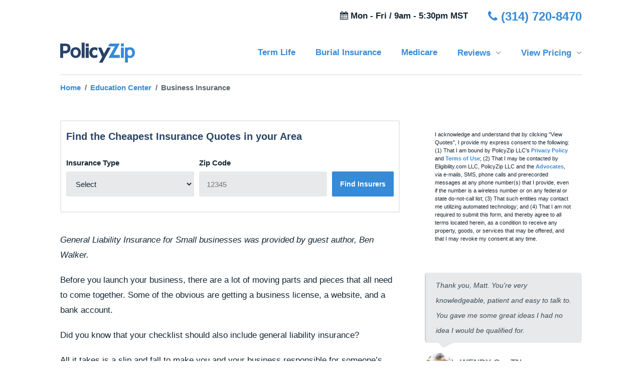

--- FILE ---
content_type: text/html; charset=UTF-8
request_url: https://policyzip.com/category/business-insurance/
body_size: 14429
content:

<!DOCTYPE html>
<html>
	<head>
		<title>Business Insurance Archives - Policy Zip</title>

		<!-- meta -->
		<meta name="viewport" content="width=device-width, initial-scale=1">
		
		<!-- css -->
		<link rel="stylesheet" type="text/css" href="https://policyzip.com/wp-content/themes/policyzip/css/style.css?v=2">
		<link rel="shortcut icon" type="image/x-icon" href="https://policyzip.com/wp-content/themes/policyzip/images/favicon.png">

		<!-- javascript -->
		<script src="https://use.fontawesome.com/975b5ac37a.js"></script>
		<script src="https://cdnjs.cloudflare.com/ajax/libs/jquery/3.1.0/jquery.min.js"></script>
		<script src="https://policyzip.com/wp-content/themes/policyzip/js/jquery.sticky-kit.min.js"></script>
		<script src="https://policyzip.com/wp-content/themes/policyzip/js/slugify.js"></script>
		<script src="https://policyzip.com/wp-content/themes/policyzip/js/jquery.validate.min.js"></script>
		<script src="https://policyzip.com/wp-content/themes/policyzip/js/additional-methods.min.js"></script>

		<script>
		  (function(i,s,o,g,r,a,m){i['GoogleAnalyticsObject']=r;i[r]=i[r]||function(){
		  (i[r].q=i[r].q||[]).push(arguments)},i[r].l=1*new Date();a=s.createElement(o),
		  m=s.getElementsByTagName(o)[0];a.async=1;a.src=g;m.parentNode.insertBefore(a,m)
		  })(window,document,'script','//www.google-analytics.com/analytics.js','ga');

		  ga('create', 'UA-73261904-1', 'auto');
		  ga('send', 'pageview');
		</script>

		
		<meta name='robots' content='index, follow, max-image-preview:large, max-snippet:-1, max-video-preview:-1' />

	<!-- This site is optimized with the Yoast SEO plugin v26.6 - https://yoast.com/wordpress/plugins/seo/ -->
	<link rel="canonical" href="https://policyzip.com/category/business-insurance/" />
	<meta property="og:locale" content="en_US" />
	<meta property="og:type" content="article" />
	<meta property="og:title" content="Business Insurance Archives - Policy Zip" />
	<meta property="og:url" content="https://policyzip.com/category/business-insurance/" />
	<meta property="og:site_name" content="Policy Zip" />
	<meta name="twitter:card" content="summary_large_image" />
	<script type="application/ld+json" class="yoast-schema-graph">{"@context":"https://schema.org","@graph":[{"@type":"CollectionPage","@id":"https://policyzip.com/category/business-insurance/","url":"https://policyzip.com/category/business-insurance/","name":"Business Insurance Archives - Policy Zip","isPartOf":{"@id":"https://policyzip.com/#website"},"breadcrumb":{"@id":"https://policyzip.com/category/business-insurance/#breadcrumb"},"inLanguage":"en-US"},{"@type":"BreadcrumbList","@id":"https://policyzip.com/category/business-insurance/#breadcrumb","itemListElement":[{"@type":"ListItem","position":1,"name":"Home","item":"https://policyzip.com/"},{"@type":"ListItem","position":2,"name":"Business Insurance"}]},{"@type":"WebSite","@id":"https://policyzip.com/#website","url":"https://policyzip.com/","name":"Policy Zip","description":"Get Free Life Insurance Quotes!","publisher":{"@id":"https://policyzip.com/#organization"},"potentialAction":[{"@type":"SearchAction","target":{"@type":"EntryPoint","urlTemplate":"https://policyzip.com/?s={search_term_string}"},"query-input":{"@type":"PropertyValueSpecification","valueRequired":true,"valueName":"search_term_string"}}],"inLanguage":"en-US"},{"@type":"Organization","@id":"https://policyzip.com/#organization","name":"Policy Zip","url":"https://policyzip.com/","logo":{"@type":"ImageObject","inLanguage":"en-US","@id":"https://policyzip.com/#/schema/logo/image/","url":"https://policyzip.com/wp-content/uploads/2018/06/policy-zip-lading-logo.png","contentUrl":"https://policyzip.com/wp-content/uploads/2018/06/policy-zip-lading-logo.png","width":550,"height":147,"caption":"Policy Zip"},"image":{"@id":"https://policyzip.com/#/schema/logo/image/"}}]}</script>
	<!-- / Yoast SEO plugin. -->


<link rel="alternate" type="application/rss+xml" title="Policy Zip &raquo; Business Insurance Category Feed" href="https://policyzip.com/category/business-insurance/feed/" />
<style id='wp-img-auto-sizes-contain-inline-css' type='text/css'>
img:is([sizes=auto i],[sizes^="auto," i]){contain-intrinsic-size:3000px 1500px}
/*# sourceURL=wp-img-auto-sizes-contain-inline-css */
</style>
<style id='wp-emoji-styles-inline-css' type='text/css'>

	img.wp-smiley, img.emoji {
		display: inline !important;
		border: none !important;
		box-shadow: none !important;
		height: 1em !important;
		width: 1em !important;
		margin: 0 0.07em !important;
		vertical-align: -0.1em !important;
		background: none !important;
		padding: 0 !important;
	}
/*# sourceURL=wp-emoji-styles-inline-css */
</style>
<style id='wp-block-library-inline-css' type='text/css'>
:root{--wp-block-synced-color:#7a00df;--wp-block-synced-color--rgb:122,0,223;--wp-bound-block-color:var(--wp-block-synced-color);--wp-editor-canvas-background:#ddd;--wp-admin-theme-color:#007cba;--wp-admin-theme-color--rgb:0,124,186;--wp-admin-theme-color-darker-10:#006ba1;--wp-admin-theme-color-darker-10--rgb:0,107,160.5;--wp-admin-theme-color-darker-20:#005a87;--wp-admin-theme-color-darker-20--rgb:0,90,135;--wp-admin-border-width-focus:2px}@media (min-resolution:192dpi){:root{--wp-admin-border-width-focus:1.5px}}.wp-element-button{cursor:pointer}:root .has-very-light-gray-background-color{background-color:#eee}:root .has-very-dark-gray-background-color{background-color:#313131}:root .has-very-light-gray-color{color:#eee}:root .has-very-dark-gray-color{color:#313131}:root .has-vivid-green-cyan-to-vivid-cyan-blue-gradient-background{background:linear-gradient(135deg,#00d084,#0693e3)}:root .has-purple-crush-gradient-background{background:linear-gradient(135deg,#34e2e4,#4721fb 50%,#ab1dfe)}:root .has-hazy-dawn-gradient-background{background:linear-gradient(135deg,#faaca8,#dad0ec)}:root .has-subdued-olive-gradient-background{background:linear-gradient(135deg,#fafae1,#67a671)}:root .has-atomic-cream-gradient-background{background:linear-gradient(135deg,#fdd79a,#004a59)}:root .has-nightshade-gradient-background{background:linear-gradient(135deg,#330968,#31cdcf)}:root .has-midnight-gradient-background{background:linear-gradient(135deg,#020381,#2874fc)}:root{--wp--preset--font-size--normal:16px;--wp--preset--font-size--huge:42px}.has-regular-font-size{font-size:1em}.has-larger-font-size{font-size:2.625em}.has-normal-font-size{font-size:var(--wp--preset--font-size--normal)}.has-huge-font-size{font-size:var(--wp--preset--font-size--huge)}.has-text-align-center{text-align:center}.has-text-align-left{text-align:left}.has-text-align-right{text-align:right}.has-fit-text{white-space:nowrap!important}#end-resizable-editor-section{display:none}.aligncenter{clear:both}.items-justified-left{justify-content:flex-start}.items-justified-center{justify-content:center}.items-justified-right{justify-content:flex-end}.items-justified-space-between{justify-content:space-between}.screen-reader-text{border:0;clip-path:inset(50%);height:1px;margin:-1px;overflow:hidden;padding:0;position:absolute;width:1px;word-wrap:normal!important}.screen-reader-text:focus{background-color:#ddd;clip-path:none;color:#444;display:block;font-size:1em;height:auto;left:5px;line-height:normal;padding:15px 23px 14px;text-decoration:none;top:5px;width:auto;z-index:100000}html :where(.has-border-color){border-style:solid}html :where([style*=border-top-color]){border-top-style:solid}html :where([style*=border-right-color]){border-right-style:solid}html :where([style*=border-bottom-color]){border-bottom-style:solid}html :where([style*=border-left-color]){border-left-style:solid}html :where([style*=border-width]){border-style:solid}html :where([style*=border-top-width]){border-top-style:solid}html :where([style*=border-right-width]){border-right-style:solid}html :where([style*=border-bottom-width]){border-bottom-style:solid}html :where([style*=border-left-width]){border-left-style:solid}html :where(img[class*=wp-image-]){height:auto;max-width:100%}:where(figure){margin:0 0 1em}html :where(.is-position-sticky){--wp-admin--admin-bar--position-offset:var(--wp-admin--admin-bar--height,0px)}@media screen and (max-width:600px){html :where(.is-position-sticky){--wp-admin--admin-bar--position-offset:0px}}

/*# sourceURL=wp-block-library-inline-css */
</style><style id='global-styles-inline-css' type='text/css'>
:root{--wp--preset--aspect-ratio--square: 1;--wp--preset--aspect-ratio--4-3: 4/3;--wp--preset--aspect-ratio--3-4: 3/4;--wp--preset--aspect-ratio--3-2: 3/2;--wp--preset--aspect-ratio--2-3: 2/3;--wp--preset--aspect-ratio--16-9: 16/9;--wp--preset--aspect-ratio--9-16: 9/16;--wp--preset--color--black: #000000;--wp--preset--color--cyan-bluish-gray: #abb8c3;--wp--preset--color--white: #ffffff;--wp--preset--color--pale-pink: #f78da7;--wp--preset--color--vivid-red: #cf2e2e;--wp--preset--color--luminous-vivid-orange: #ff6900;--wp--preset--color--luminous-vivid-amber: #fcb900;--wp--preset--color--light-green-cyan: #7bdcb5;--wp--preset--color--vivid-green-cyan: #00d084;--wp--preset--color--pale-cyan-blue: #8ed1fc;--wp--preset--color--vivid-cyan-blue: #0693e3;--wp--preset--color--vivid-purple: #9b51e0;--wp--preset--gradient--vivid-cyan-blue-to-vivid-purple: linear-gradient(135deg,rgb(6,147,227) 0%,rgb(155,81,224) 100%);--wp--preset--gradient--light-green-cyan-to-vivid-green-cyan: linear-gradient(135deg,rgb(122,220,180) 0%,rgb(0,208,130) 100%);--wp--preset--gradient--luminous-vivid-amber-to-luminous-vivid-orange: linear-gradient(135deg,rgb(252,185,0) 0%,rgb(255,105,0) 100%);--wp--preset--gradient--luminous-vivid-orange-to-vivid-red: linear-gradient(135deg,rgb(255,105,0) 0%,rgb(207,46,46) 100%);--wp--preset--gradient--very-light-gray-to-cyan-bluish-gray: linear-gradient(135deg,rgb(238,238,238) 0%,rgb(169,184,195) 100%);--wp--preset--gradient--cool-to-warm-spectrum: linear-gradient(135deg,rgb(74,234,220) 0%,rgb(151,120,209) 20%,rgb(207,42,186) 40%,rgb(238,44,130) 60%,rgb(251,105,98) 80%,rgb(254,248,76) 100%);--wp--preset--gradient--blush-light-purple: linear-gradient(135deg,rgb(255,206,236) 0%,rgb(152,150,240) 100%);--wp--preset--gradient--blush-bordeaux: linear-gradient(135deg,rgb(254,205,165) 0%,rgb(254,45,45) 50%,rgb(107,0,62) 100%);--wp--preset--gradient--luminous-dusk: linear-gradient(135deg,rgb(255,203,112) 0%,rgb(199,81,192) 50%,rgb(65,88,208) 100%);--wp--preset--gradient--pale-ocean: linear-gradient(135deg,rgb(255,245,203) 0%,rgb(182,227,212) 50%,rgb(51,167,181) 100%);--wp--preset--gradient--electric-grass: linear-gradient(135deg,rgb(202,248,128) 0%,rgb(113,206,126) 100%);--wp--preset--gradient--midnight: linear-gradient(135deg,rgb(2,3,129) 0%,rgb(40,116,252) 100%);--wp--preset--font-size--small: 13px;--wp--preset--font-size--medium: 20px;--wp--preset--font-size--large: 36px;--wp--preset--font-size--x-large: 42px;--wp--preset--spacing--20: 0.44rem;--wp--preset--spacing--30: 0.67rem;--wp--preset--spacing--40: 1rem;--wp--preset--spacing--50: 1.5rem;--wp--preset--spacing--60: 2.25rem;--wp--preset--spacing--70: 3.38rem;--wp--preset--spacing--80: 5.06rem;--wp--preset--shadow--natural: 6px 6px 9px rgba(0, 0, 0, 0.2);--wp--preset--shadow--deep: 12px 12px 50px rgba(0, 0, 0, 0.4);--wp--preset--shadow--sharp: 6px 6px 0px rgba(0, 0, 0, 0.2);--wp--preset--shadow--outlined: 6px 6px 0px -3px rgb(255, 255, 255), 6px 6px rgb(0, 0, 0);--wp--preset--shadow--crisp: 6px 6px 0px rgb(0, 0, 0);}:where(.is-layout-flex){gap: 0.5em;}:where(.is-layout-grid){gap: 0.5em;}body .is-layout-flex{display: flex;}.is-layout-flex{flex-wrap: wrap;align-items: center;}.is-layout-flex > :is(*, div){margin: 0;}body .is-layout-grid{display: grid;}.is-layout-grid > :is(*, div){margin: 0;}:where(.wp-block-columns.is-layout-flex){gap: 2em;}:where(.wp-block-columns.is-layout-grid){gap: 2em;}:where(.wp-block-post-template.is-layout-flex){gap: 1.25em;}:where(.wp-block-post-template.is-layout-grid){gap: 1.25em;}.has-black-color{color: var(--wp--preset--color--black) !important;}.has-cyan-bluish-gray-color{color: var(--wp--preset--color--cyan-bluish-gray) !important;}.has-white-color{color: var(--wp--preset--color--white) !important;}.has-pale-pink-color{color: var(--wp--preset--color--pale-pink) !important;}.has-vivid-red-color{color: var(--wp--preset--color--vivid-red) !important;}.has-luminous-vivid-orange-color{color: var(--wp--preset--color--luminous-vivid-orange) !important;}.has-luminous-vivid-amber-color{color: var(--wp--preset--color--luminous-vivid-amber) !important;}.has-light-green-cyan-color{color: var(--wp--preset--color--light-green-cyan) !important;}.has-vivid-green-cyan-color{color: var(--wp--preset--color--vivid-green-cyan) !important;}.has-pale-cyan-blue-color{color: var(--wp--preset--color--pale-cyan-blue) !important;}.has-vivid-cyan-blue-color{color: var(--wp--preset--color--vivid-cyan-blue) !important;}.has-vivid-purple-color{color: var(--wp--preset--color--vivid-purple) !important;}.has-black-background-color{background-color: var(--wp--preset--color--black) !important;}.has-cyan-bluish-gray-background-color{background-color: var(--wp--preset--color--cyan-bluish-gray) !important;}.has-white-background-color{background-color: var(--wp--preset--color--white) !important;}.has-pale-pink-background-color{background-color: var(--wp--preset--color--pale-pink) !important;}.has-vivid-red-background-color{background-color: var(--wp--preset--color--vivid-red) !important;}.has-luminous-vivid-orange-background-color{background-color: var(--wp--preset--color--luminous-vivid-orange) !important;}.has-luminous-vivid-amber-background-color{background-color: var(--wp--preset--color--luminous-vivid-amber) !important;}.has-light-green-cyan-background-color{background-color: var(--wp--preset--color--light-green-cyan) !important;}.has-vivid-green-cyan-background-color{background-color: var(--wp--preset--color--vivid-green-cyan) !important;}.has-pale-cyan-blue-background-color{background-color: var(--wp--preset--color--pale-cyan-blue) !important;}.has-vivid-cyan-blue-background-color{background-color: var(--wp--preset--color--vivid-cyan-blue) !important;}.has-vivid-purple-background-color{background-color: var(--wp--preset--color--vivid-purple) !important;}.has-black-border-color{border-color: var(--wp--preset--color--black) !important;}.has-cyan-bluish-gray-border-color{border-color: var(--wp--preset--color--cyan-bluish-gray) !important;}.has-white-border-color{border-color: var(--wp--preset--color--white) !important;}.has-pale-pink-border-color{border-color: var(--wp--preset--color--pale-pink) !important;}.has-vivid-red-border-color{border-color: var(--wp--preset--color--vivid-red) !important;}.has-luminous-vivid-orange-border-color{border-color: var(--wp--preset--color--luminous-vivid-orange) !important;}.has-luminous-vivid-amber-border-color{border-color: var(--wp--preset--color--luminous-vivid-amber) !important;}.has-light-green-cyan-border-color{border-color: var(--wp--preset--color--light-green-cyan) !important;}.has-vivid-green-cyan-border-color{border-color: var(--wp--preset--color--vivid-green-cyan) !important;}.has-pale-cyan-blue-border-color{border-color: var(--wp--preset--color--pale-cyan-blue) !important;}.has-vivid-cyan-blue-border-color{border-color: var(--wp--preset--color--vivid-cyan-blue) !important;}.has-vivid-purple-border-color{border-color: var(--wp--preset--color--vivid-purple) !important;}.has-vivid-cyan-blue-to-vivid-purple-gradient-background{background: var(--wp--preset--gradient--vivid-cyan-blue-to-vivid-purple) !important;}.has-light-green-cyan-to-vivid-green-cyan-gradient-background{background: var(--wp--preset--gradient--light-green-cyan-to-vivid-green-cyan) !important;}.has-luminous-vivid-amber-to-luminous-vivid-orange-gradient-background{background: var(--wp--preset--gradient--luminous-vivid-amber-to-luminous-vivid-orange) !important;}.has-luminous-vivid-orange-to-vivid-red-gradient-background{background: var(--wp--preset--gradient--luminous-vivid-orange-to-vivid-red) !important;}.has-very-light-gray-to-cyan-bluish-gray-gradient-background{background: var(--wp--preset--gradient--very-light-gray-to-cyan-bluish-gray) !important;}.has-cool-to-warm-spectrum-gradient-background{background: var(--wp--preset--gradient--cool-to-warm-spectrum) !important;}.has-blush-light-purple-gradient-background{background: var(--wp--preset--gradient--blush-light-purple) !important;}.has-blush-bordeaux-gradient-background{background: var(--wp--preset--gradient--blush-bordeaux) !important;}.has-luminous-dusk-gradient-background{background: var(--wp--preset--gradient--luminous-dusk) !important;}.has-pale-ocean-gradient-background{background: var(--wp--preset--gradient--pale-ocean) !important;}.has-electric-grass-gradient-background{background: var(--wp--preset--gradient--electric-grass) !important;}.has-midnight-gradient-background{background: var(--wp--preset--gradient--midnight) !important;}.has-small-font-size{font-size: var(--wp--preset--font-size--small) !important;}.has-medium-font-size{font-size: var(--wp--preset--font-size--medium) !important;}.has-large-font-size{font-size: var(--wp--preset--font-size--large) !important;}.has-x-large-font-size{font-size: var(--wp--preset--font-size--x-large) !important;}
/*# sourceURL=global-styles-inline-css */
</style>

<style id='classic-theme-styles-inline-css' type='text/css'>
/*! This file is auto-generated */
.wp-block-button__link{color:#fff;background-color:#32373c;border-radius:9999px;box-shadow:none;text-decoration:none;padding:calc(.667em + 2px) calc(1.333em + 2px);font-size:1.125em}.wp-block-file__button{background:#32373c;color:#fff;text-decoration:none}
/*# sourceURL=/wp-includes/css/classic-themes.min.css */
</style>
<link rel='stylesheet' id='grw-public-main-css-css' href='https://policyzip.com/wp-content/plugins/widget-google-reviews/assets/css/public-main.css?ver=6.9.1' type='text/css' media='all' />
<script type="text/javascript" defer="defer" src="https://policyzip.com/wp-content/plugins/widget-google-reviews/assets/js/public-main.js?ver=6.9.1" id="grw-public-main-js-js"></script>
<link rel="https://api.w.org/" href="https://policyzip.com/wp-json/" /><link rel="alternate" title="JSON" type="application/json" href="https://policyzip.com/wp-json/wp/v2/categories/18" /><link rel="EditURI" type="application/rsd+xml" title="RSD" href="https://policyzip.com/xmlrpc.php?rsd" />
<!-- Stream WordPress user activity plugin v4.1.1 -->

<style type="text/css" id="breadcrumb-trail-css">.breadcrumbs .trail-browse,.breadcrumbs .trail-items,.breadcrumbs .trail-items li {display: inline-block;margin:0;padding: 0;border:none;background:transparent;text-indent: 0;}.breadcrumbs .trail-browse {font-size: inherit;font-style:inherit;font-weight: inherit;color: inherit;}.breadcrumbs .trail-items {list-style: none;}.trail-items li::after {content: "\002F";padding: 0 0.5em;}.trail-items li:last-of-type::after {display: none;}</style>
	</head>
	<body>
		<header>
			<div class="c">
									<ul class="top-bar">
						<li class="hours"><i class="fa fa-calendar"></i> Mon - Fri / <span class='times'>9am - 5:30pm MST</span></li>
						<li><a class="phone-link" href="tel:17194517552"><i class="fa fa-phone"></i> <span>(314) 720-8470</span></a></li>
					</ul>
								<a id="logo" href="https://policyzip.com" alt="PolicyZip"><img src="https://policyzip.com/wp-content/themes/policyzip/images/policy-zip.png"></a>
									<ul id="menu-main-menu" class="main-menu"><li id="menu-item-2061" class="menu-item menu-item-type-post_type menu-item-object-page menu-item-2061"><a href="https://policyzip.com/life-insurance/term-life-insurance/">Term Life</a></li>
<li id="menu-item-2060" class="menu-item menu-item-type-post_type menu-item-object-page menu-item-2060"><a href="https://policyzip.com/burial-insurance/">Burial Insurance</a></li>
<li id="menu-item-2063" class="menu-item menu-item-type-post_type menu-item-object-page menu-item-2063"><a href="https://policyzip.com/medicare/">Medicare</a></li>
<li id="menu-item-30" class="menu-item menu-item-type-post_type menu-item-object-page menu-item-has-children menu-item-30"><a href="https://policyzip.com/companies/">Reviews</a>
<ul class="sub-menu">
	<li id="menu-item-2078" class="menu-item menu-item-type-post_type menu-item-object-company menu-item-2078"><a href="https://policyzip.com/companies/mutual-of-omaha/">Mutual of Omaha &#8211; ★★★★★</a></li>
	<li id="menu-item-331" class="menu-item menu-item-type-post_type menu-item-object-company menu-item-331"><a href="https://policyzip.com/companies/lincoln-financial-group/">Lincoln Financial Group &#8211; ★★★★★</a></li>
	<li id="menu-item-823" class="menu-item menu-item-type-post_type menu-item-object-company menu-item-823"><a href="https://policyzip.com/companies/prudential/">Prudential &#8211; ★★★★★</a></li>
	<li id="menu-item-816" class="menu-item menu-item-type-post_type menu-item-object-company menu-item-816"><a href="https://policyzip.com/companies/baycare/">BayCarePlus Medicare Advantage &#8211; ★★★★★</a></li>
	<li id="menu-item-334" class="menu-item menu-item-type-post_type menu-item-object-company menu-item-334"><a href="https://policyzip.com/companies/aig/">AIG &#8211; ★★★★</a></li>
	<li id="menu-item-801" class="menu-item menu-item-type-post_type menu-item-object-company menu-item-801"><a href="https://policyzip.com/companies/gerber-life-insurance/">Gerber Life Insurance &#8211; ★★★★</a></li>
	<li id="menu-item-327" class="menu-item menu-item-type-post_type menu-item-object-company menu-item-327"><a href="https://policyzip.com/companies/protective/">Protective &#8211; ★★★★</a></li>
	<li id="menu-item-1883" class="menu-item menu-item-type-post_type menu-item-object-company menu-item-1883"><a href="https://policyzip.com/companies/baptist-health-system-arkansas-review/">Baptist Health System Arkansas</a></li>
	<li id="menu-item-1885" class="menu-item menu-item-type-post_type menu-item-object-company menu-item-1885"><a href="https://policyzip.com/companies/conway-regional-health-system-arkansas-review/">Conway Regional Health System in Arkansas</a></li>
	<li id="menu-item-1840" class="menu-item menu-item-type-post_type menu-item-object-company menu-item-1840"><a href="https://policyzip.com/companies/covenant-healthcare/">Covenant Healthcare</a></li>
	<li id="menu-item-1951" class="menu-item menu-item-type-post_type menu-item-object-company menu-item-1951"><a href="https://policyzip.com/companies/colonial-penn-life-insurance/">Colonial Penn Life Insurance</a></li>
	<li id="menu-item-1887" class="menu-item menu-item-type-post_type menu-item-object-company menu-item-1887"><a href="https://policyzip.com/companies/infinity-insurance/">Infinity Insurance</a></li>
	<li id="menu-item-1841" class="menu-item menu-item-type-post_type menu-item-object-company menu-item-1841"><a href="https://policyzip.com/companies/mary-washington-health-system/">Mary Washington Medicare Advantage</a></li>
	<li id="menu-item-1884" class="menu-item menu-item-type-post_type menu-item-object-company menu-item-1884"><a href="https://policyzip.com/companies/miami-jewish-health-system-review/">Miami Jewish Health System</a></li>
	<li id="menu-item-1886" class="menu-item menu-item-type-post_type menu-item-object-company menu-item-1886"><a href="https://policyzip.com/companies/molina-healthcare-in-fl/">Molina Healthcare in FL</a></li>
	<li id="menu-item-330" class="menu-item menu-item-type-post_type menu-item-object-company menu-item-330"><a href="https://policyzip.com/companies/nationwide/">Nationwide</a></li>
	<li id="menu-item-329" class="menu-item menu-item-type-post_type menu-item-object-company menu-item-329"><a href="https://policyzip.com/companies/new-york-life/">New York Life</a></li>
	<li id="menu-item-328" class="menu-item menu-item-type-post_type menu-item-object-company menu-item-328"><a href="https://policyzip.com/companies/principal/">Principal</a></li>
	<li id="menu-item-1888" class="menu-item menu-item-type-post_type menu-item-object-company menu-item-1888"><a href="https://policyzip.com/companies/senior-life-insurance-company/">Senior Life Insurance Company</a></li>
	<li id="menu-item-326" class="menu-item menu-item-type-post_type menu-item-object-company menu-item-326"><a href="https://policyzip.com/companies/sagicor/">Sagicor</a></li>
	<li id="menu-item-822" class="menu-item menu-item-type-post_type menu-item-object-company menu-item-822"><a href="https://policyzip.com/companies/state-farm-life-insurance/">State Farm Life Insurance</a></li>
	<li id="menu-item-325" class="menu-item menu-item-type-post_type menu-item-object-company menu-item-325"><a href="https://policyzip.com/companies/transamerica/">Transamerica</a></li>
</ul>
</li>
<li id="menu-item-2026" class="menu-item menu-item-type-custom menu-item-object-custom menu-item-home menu-item-has-children menu-item-2026"><a href="https://policyzip.com/">View Pricing</a>
<ul class="sub-menu">
	<li id="menu-item-2046" class="menu-item menu-item-type-custom menu-item-object-custom menu-item-2046"><a href="https://policyzip.com/life-insurance/compare/">Term Life Quotes</a></li>
	<li id="menu-item-2027" class="menu-item menu-item-type-custom menu-item-object-custom menu-item-2027"><a href="https://policyzip.com/life-insurance/compare/">Burial Insurance Quotes</a></li>
	<li id="menu-item-2028" class="menu-item menu-item-type-custom menu-item-object-custom menu-item-2028"><a href="https://policyzip.com/medicare-results/">Medicare Plans</a></li>
</ul>
</li>
</ul>					<a href="javascript:;" class="toggle-menu"><i class="fa fa-bars"></i></a>
							</div><!-- c -->
		</header>
		<section class="breadcrumbs">
			<div class="c">
				<nav role="navigation" aria-label="Breadcrumbs" class="breadcrumb-trail breadcrumbs" itemprop="breadcrumb"><ul class="trail-items" itemscope itemtype="http://schema.org/BreadcrumbList"><meta name="numberOfItems" content="3" /><meta name="itemListOrder" content="Ascending" /><li itemprop="itemListElement" itemscope itemtype="http://schema.org/ListItem" class="trail-item trail-begin"><a href="https://policyzip.com/" rel="home" itemprop="item"><span itemprop="name">Home</span></a><meta itemprop="position" content="1" /></li><li itemprop="itemListElement" itemscope itemtype="http://schema.org/ListItem" class="trail-item"><a href="https://policyzip.com/edu/" itemprop="item"><span itemprop="name">Education Center</span></a><meta itemprop="position" content="2" /></li><li itemprop="itemListElement" itemscope itemtype="http://schema.org/ListItem" class="trail-item trail-end"><span itemprop="item"><span itemprop="name">Business Insurance</span></span><meta itemprop="position" content="3" /></li></ul></nav>			</div><!-- c -->
		</section><!-- breadcrumbs -->
	
	
	<section class="main">
		<div class="c">
			
						

			<div class="grid">
				<div class="col-2-3">
											<div class="quote-widget form">
	<h3>Find the Cheapest Insurance Quotes in your Area</h3>
	<form action="/" method="post">

		<input type="hidden" name="action" value="quote-widget">

		<div class="grid condensed">
			<div class="col-2-5">
				<label for="quote-widget-type">Insurance Type</label>
				<select name="quote-widget-type" id="quote-widget-type" required>
					<option value="">Select</option>
					<option value="Life">Life</option>
					<option value="Medicare">Medicare</option>
					<option value="Auto">Auto</option>
					<option value="Home">Home</option>
					<option value="Motorcycle">Motorcycle</option>
					<option value="Renters">Renters</option>
				</select>
			</div><!-- col-2-5 -->
			<div class="col-2-5">
				<label for="quote-widget-zip">Zip Code</label>
				<input type="text" name="quote-widget-zip" id="quote-widget-zip" placeholder="12345" required>
			</div><!-- col-2-5 -->
			<div class="col-1-5">
				<input type="submit" value="Find Insurers">
			</div><!-- col-1-5 -->
		</div><!-- grid -->
	</form>
</div><!-- quote-widget -->
<p><em>General Liability Insurance for Small businesses was provided by guest author, Ben Walker.</em></p>
<p>Before you launch your business, there are a lot of moving parts and pieces that all need to come together. Some of the obvious are getting a business license, a website, and a bank account.</p>
<p>Did you know that your checklist should also include general liability insurance?</p>
<p>All it takes is a slip and fall to make you and your business responsible for someone’s medical bill, or worse. You could end up in a lawsuit. It may seem like another expense that interferes with starting a business.</p>
<p>On the contrary, it can help generate more business.</p>
<p>My company is in the transcription business. I made sure we had general liability insurance before we opened for business. Confidentiality and non-disclosure agreements are something that almost all transcriptionists are familiar with. In one instance, we were asked to transcribe some interviews for a Fortune 500 company in the healthcare industry.</p>
<p>Our general liability insurance put the client’s mind at ease.</p>
<p>The client also asked to be included as an insured before we started the project.  If the transcripts of these interviews were to somehow become public, my insurance policy would have protected my business from potential lawsuits.</p>
<p>If you haven’t already, you should look into getting general liability insurance for your small business or proprietorship.</p>
<h2><strong>What Does General Liability Insurance for a Business Cover?</strong></h2>
<p>General liability insurance covers certain lawsuits like customer injuries, customer property damage, advertising infringement, and reputation damage.</p>
<p>Therefore, general liability insurance is one of the first policies a small business owner should get. What the policy covers can vary based on the insurance provider, but it typically covers the cost of a legal team, witnesses, cost of evidence, and the final amount of damages owed to the other party if you were to lose a legal decision.</p>
<p>Everyone hopes to never have to experience going through a lawsuit. It is best to be prepared though, as no one can predict the future.</p>
<h2><strong>What Does General Liability Insurance for a Small Business not Cover?</strong></h2>
<p>General liability insurance typically doesn’t cover events like employee workplace accidents, damage to your business property, or data breaches. Other insurance policies exist that can cover those situations.</p>
<p>It all depends on what type of business you have and how large of a risk your business is to an insurance company.</p>
<h2><strong>Who Needs General Liability Insurance?</strong></h2>
<p>It is a good business practice for all companies to have some sort of general liability insurance policy. All businesses need something to rely on in case things go awry.</p>
<p>You may be thinking “why would I need that for my business?” After all, you’ve spent enough money already on the other things it takes to start a business. This happens to be one expense that you should splurge on, in my humble opinion.</p>
<h2><strong>What Risks Do You Face by Not Having General Liability Insurance?</strong></h2>
<p>There is a long list of risks a small business faces when it chooses to forego general liability insurance. Here are a few examples that aren’t so far-fetched:</p>
<ul>
<li>A marketing company that accidentally uses another company’s logo can face copyright infringement issues. Should that occur, that company can file for a copyright infringement claim.</li>
<li>A business that does projects for government agencies or any type of law agency. General liability insurance will protect your company in the event a client’s private information is leaked to the public. The same goes for medical information. Even if an employee is responsible for letting that information out, you (the business owner) are on the hook. You will be the one sitting in court alongside a very upset client, not the employee.</li>
</ul>
<p>Don’t let cost stand in your way from investing in a general liability insurance policy. The IRS considers insurance a cost of owning and running a business. Businesses are usually able to deduct general liability insurance as it is what is covering the cost of any potential legal expenses.</p>
<p>You must keep reminding yourself about the long-term benefits. Having it in your back pocket sure comes in handy when a new prospect asks you for a copy of your general liability insurance.  Trust me, this has happened to me when I was a new-ash company and no one had heard of us yet.</p>
<h2><strong>How Do I Determine what Type of General Liability Coverage I Need?</strong></h2>
<p>A business in an office setting will need different coverage than the business whose clients have outdoor projects. Someone who is on top of roofs all day will need insurance that protects them from physical injury. Meanwhile, a business that runs solely from the office will need coverage in case someone hacks their data.</p>
<p>Choosing an insurance broker is very important. First, you should get several quotes to compare. You should compare the following items; the cost of the deductible, premium, damages covered and not covered. Most important of all is the quality of an insurance company&#8217;s customer service. After all, in the worst of times, you need someone who genuinely cares about getting you back up and running.</p>
<h2><strong>Review Your Policy with an Agent</strong></h2>
<p>After you’ve found the right coverage, keep on top of any upcoming changes that could affect your policy. Most agencies require you to renew annually, which will require a signature. Be sure nothing has changed since the year prior. Laws and regulations are always changing and can impact your policy. Or, if there is a major change to your business, make sure you speak with your agent and confirm you are still covered. A small change to your business may be a big change to the way it is insured.</p>
<h2><strong>What Does General Liability Insurance Cost?</strong></h2>
<p>The question on every business owner’s mind. Before an insurance company can give you that answer, they need to know more than what type of business you own. They’ll ask simple questions to get to know more about your background. How long you have been in business? What does your payroll look like? What is your history of claims prior to this point. Low-risk businesses could pay a few hundred dollars per year, whereas high-risk ones can pay thousands.</p>
<h2><strong>How Much General Liability Insurance Should You Get?</strong></h2>
<p>The most common coverage limit for a small business is around one or two million dollars. As your business grows, you should increase the amount of coverage as well. Even the most expensive policies to get the most coverage are worth buying when it boils down to the hassle and cost of a lawsuit.</p>
<h2><strong>General Liability Puts Your Clients at Ease</strong></h2>
<p>Are you a web design company who is online with a client’s information all day? The biggest fear you probably have is the possibility that their information gets hacked and put out on the web.</p>
<p>Companies put themselves on the line in the case where a client’s information is breached. General liability insurance is one way to protect yourself from malicious attempts to attack your servers and get access to your data. The same goes for any of the other services previously mentioned. Lawsuits can damage your business reputation and financial standing. To put both your mind at ease, as well as your client’s, general liability insurance is a must.</p>
<p>Want the public to know more about you and your services? Let them find out through advertising and positive reviews, not negative press. Even a small business can end up in the news for a data breach or injured employee. You become a more desirable candidate to work with when you mention that you have general liability insurance. It shows that you have a client’s best interest in mind and you are a responsible business owner.</p>
<p><em>About the Author:  </em></p>
<p><em>Ben Walker is a CEO, entrepreneur and visionary leader who enjoys helping others become successful in business. Ben’s company, <a href="http://www.transcriptionoutsourcing.net/american-transcription/">Transcription Outsourcing</a> provides user-friendly and cost-effective transcription services for the medical, legal, law enforcement and financial industries for organizations all over the world. Ben is a sought-after thought leader and has made contributions to publications like Entrepreneur Magazine, Built in Colorado, CoBiz Magazine and LinkedIn.</em></p>
									</div>
				<div class="col-1-3 sidebar">
						<div class="life-form" style="margin-bottom: 40px;">
		<script class="nqwq fm75" type="text/javascript" src="//wq.ninjaquoter.com/fm75amZuHN6eTD5hAh3AT36n.js" async></script>
		<p style="line-height: 150%; font-size: 11px; padding: 20px;">I acknowledge and understand that by clicking "View Quotes", I provide my express consent to the following: (1) That I am bound by PolicyZip LLC's <a target="_blank" href="https://policyzip.com/privacy">Privacy Policy</a> and <a target="_blank" href="https://policyzip.com/terms">Terms of Use</a>; (2) That I may be contacted by Eligibility.com LLC, PolicyZip LLC and the <a target="_blank" href="https://policyzip.com/advocates">Advocates</a>, via e-mails, SMS, phone calls and prerecorded messages at any phone number(s) that I provide, even if the number is a wireless number or on any federal or state do-not-call list; (3) That such entities may contact me utilizing automated technology; and (4) That I am not required to submit this form, and thereby agree to all terms located herein, as a condition to receive any property, goods, or services that may be offered, and that I may revoke my consent at any time.</p>
	</div>

        	<div class="testimonial">
        		<p>Thank you, Matt. You're very knowledgeable, patient and easy to talk to. You gave me some great ideas I had no idea I would be qualified for.</p>
        				            <img src="https://policyzip.com/wp-content/uploads/2016/09/Screen-Shot-2016-09-26-at-2.56.21-PM-150x150.png">
		                		<h4>Wendy G. - TN</h4>
        		<h5>Satisfied Client</h5>
        	</div><!-- testimonial -->

                	<div class="testimonial">
        		<p>I want to applaud how [my agent] helped me save a bunch of money on my Medicare, by making a few simple changes.  Thank you!</p>
        				            <img src="https://policyzip.com/wp-content/uploads/2016/09/Screen-Shot-2016-09-26-at-2.58.49-PM-150x150.png">
		                		<h4>Randy Y. - AZ</h4>
        		<h5>Satisfied Client</h5>
        	</div><!-- testimonial -->

        				</div>
			</div><!-- grid -->
		</div><!-- c -->
	</section><!-- main -->
	<section class="cred">
		<div class="c">
			<img src="https://policyzip.com/wp-content/themes/policyzip/images/cred.png">
		</div><!-- c -->
	</section><!-- cred -->
	<footer>
		<div class="c">
			<a class="footer-logo" href="https://policyzip.com" alt="PolicyZip"><img src="https://policyzip.com/wp-content/themes/policyzip/images/policy-zip-dark-bg.png"></a>
			<ul class="footer-social">
				<li><a target="_blank" href="https://www.facebook.com/policyzip"><i class="fa fa-facebook" aria-hidden="true"></i></a></li>
				<li><a target="_blank" href="https://twitter.com/PolicyZip"><i class="fa fa-twitter" aria-hidden="true"></i></a></li>
				<li><a target="_blank" href="https://www.linkedin.com/company/policyzip"><i class="fa fa-linkedin" aria-hidden="true"></i></a></li>
			</ul>
			<div class="grid">
				<div class="col-2-5">
					<div class="widget"><h3>Who We Are</h3>			<div class="textwidget"><p>PolicyZip is a consumer advocate and financial services resource site. We help our readers make sense of the ever changing financial and insurance industry.  We specialize in Life Insurance and Medicare, but you&#8217;ll also find great resources for financial planning, wealth management, good savings habits and overall helpful tips.</p>
<p>PolicyZip LLC<br />
1750 S. Brentwood Blvd, Suite 300<br />
St. Louis, MO 63144</p>
<p><iframe loading="lazy" style="border: 0;" src="https://www.google.com/maps/embed?pb=!1m18!1m12!1m3!1d1310.5327043359991!2d-90.34775681639006!3d38.626119554053!2m3!1f0!2f0!3f0!3m2!1i1024!2i768!4f13.1!3m3!1m2!1s0x87d8cb1a043c6eef%3A0xba6a4db64bc78d2e!2s1750+S+Brentwood+Blvd+%23300%2C+St.+Louis%2C+MO+63144!5e0!3m2!1sen!2sus!4v1503082798077" frameborder="0" allowfullscreen=""></iframe></p>
</div>
		</div>				</div>
				<div class="col-1-5">
					<div class="widget"><h3>Products</h3><div class="menu-products-container"><ul id="menu-products" class="menu"><li id="menu-item-285" class="menu-item menu-item-type-post_type menu-item-object-page menu-item-285"><a href="https://policyzip.com/medicare/">Medicare</a></li>
<li id="menu-item-286" class="menu-item menu-item-type-post_type menu-item-object-page menu-item-286"><a href="https://policyzip.com/life-insurance/">Life Insurance</a></li>
<li id="menu-item-828" class="menu-item menu-item-type-post_type menu-item-object-page menu-item-828"><a href="https://policyzip.com/burial-insurance/">Comprehensive Burial Insurance Review</a></li>
<li id="menu-item-1019" class="menu-item menu-item-type-post_type menu-item-object-page menu-item-1019"><a href="https://policyzip.com/mortgage-protection-insurance/">Mortgage Protection Insurance</a></li>
<li id="menu-item-698" class="menu-item menu-item-type-post_type menu-item-object-page menu-item-698"><a href="https://policyzip.com/?page_id=130">Final Expense Insurance</a></li>
<li id="menu-item-1056" class="menu-item menu-item-type-post_type menu-item-object-page menu-item-1056"><a href="https://policyzip.com/accidental-death-insurance/">Accidental Death Insurance</a></li>
<li id="menu-item-287" class="menu-item menu-item-type-post_type menu-item-object-page menu-item-287"><a href="https://policyzip.com/health-insurance/">Health Insurance</a></li>
<li id="menu-item-288" class="menu-item menu-item-type-post_type menu-item-object-page menu-item-288"><a href="https://policyzip.com/dental-insurance/">Dental Insurance</a></li>
<li id="menu-item-289" class="menu-item menu-item-type-post_type menu-item-object-page menu-item-289"><a href="https://policyzip.com/vision-insurance/">Vision Insurance</a></li>
<li id="menu-item-290" class="menu-item menu-item-type-post_type menu-item-object-page menu-item-290"><a href="https://policyzip.com/long-term-care-insurance/">Long-Term Care Insurance</a></li>
<li id="menu-item-291" class="menu-item menu-item-type-post_type menu-item-object-page menu-item-291"><a href="https://policyzip.com/annuities/">Annuities</a></li>
<li id="menu-item-292" class="menu-item menu-item-type-post_type menu-item-object-page menu-item-292"><a href="https://policyzip.com/workers-compensation/">Workers’ Compensation</a></li>
<li id="menu-item-293" class="menu-item menu-item-type-post_type menu-item-object-page menu-item-293"><a href="https://policyzip.com/directors-officers-liability-insurance/">Directors &#038; Officers (D&#038;O) Liability Insurance</a></li>
<li id="menu-item-294" class="menu-item menu-item-type-post_type menu-item-object-page menu-item-294"><a href="https://policyzip.com/errors-omissions-insurance/">Errors and Omissions Insurance</a></li>
</ul></div></div>				</div>
				<div class="col-1-5">
					<div class="widget"><h3>Company</h3><div class="menu-company-container"><ul id="menu-company" class="menu"><li id="menu-item-295" class="menu-item menu-item-type-post_type menu-item-object-page menu-item-295"><a href="https://policyzip.com/about/">About</a></li>
<li id="menu-item-296" class="menu-item menu-item-type-post_type menu-item-object-page menu-item-296"><a href="https://policyzip.com/about/team/">Team</a></li>
<li id="menu-item-297" class="menu-item menu-item-type-post_type menu-item-object-page menu-item-297"><a href="https://policyzip.com/press/">Press</a></li>
<li id="menu-item-300" class="menu-item menu-item-type-post_type menu-item-object-page menu-item-300"><a href="https://policyzip.com/licenses/">Licenses</a></li>
<li id="menu-item-299" class="menu-item menu-item-type-post_type menu-item-object-page menu-item-299"><a href="https://policyzip.com/privacy/">Privacy</a></li>
<li id="menu-item-298" class="menu-item menu-item-type-post_type menu-item-object-page menu-item-298"><a href="https://policyzip.com/terms/">Terms</a></li>
<li id="menu-item-832" class="menu-item menu-item-type-post_type menu-item-object-page menu-item-832"><a href="https://policyzip.com/companies/">Companies</a></li>
</ul></div></div>				</div>
				<div class="col-1-5">
					<div class="widget"><h3>Resources</h3><div class="menu-resources-container"><ul id="menu-resources" class="menu"><li id="menu-item-301" class="menu-item menu-item-type-post_type menu-item-object-page current_page_parent menu-item-301"><a href="https://policyzip.com/edu/">Education Center</a></li>
<li id="menu-item-711" class="menu-item menu-item-type-post_type menu-item-object-page menu-item-711"><a href="https://policyzip.com/life-insurance/quote/">Life Insurance Quotes</a></li>
<li id="menu-item-714" class="menu-item menu-item-type-post_type menu-item-object-page menu-item-714"><a href="https://policyzip.com/medicare/quote/">Medicare Quotes</a></li>
<li id="menu-item-303" class="menu-item menu-item-type-post_type menu-item-object-page menu-item-303"><a href="https://policyzip.com/scholarships/">Insure Your Future Scholarships</a></li>
<li id="menu-item-302" class="menu-item menu-item-type-post_type menu-item-object-page menu-item-302"><a href="https://policyzip.com/sitemap/">Sitemap</a></li>
<li id="menu-item-304" class="menu-item menu-item-type-post_type menu-item-object-page menu-item-304"><a href="https://policyzip.com/data/">Data</a></li>
<li id="menu-item-699" class="menu-item menu-item-type-post_type menu-item-object-post menu-item-699"><a href="https://policyzip.com/st-louis-medicare-supplemental-insurance/">Guide to Choosing and Changing Medicare Supplemental Insurance</a></li>
<li id="menu-item-707" class="menu-item menu-item-type-post_type menu-item-object-page menu-item-707"><a href="https://policyzip.com/silver-sneakers/">Guide to Silver Sneakers</a></li>
<li id="menu-item-1070" class="menu-item menu-item-type-post_type menu-item-object-post menu-item-1070"><a href="https://policyzip.com/roadside-assistance/">Guide to Roadside Assistance</a></li>
<li id="menu-item-1003" class="menu-item menu-item-type-post_type menu-item-object-page menu-item-1003"><a href="https://policyzip.com/cremation-jewelry/">Guide for Choosing Cremation Jewelry</a></li>
</ul></div></div>				</div>
			</div>
		</div><!-- c -->
		<script type="speculationrules">
{"prefetch":[{"source":"document","where":{"and":[{"href_matches":"/*"},{"not":{"href_matches":["/wp-*.php","/wp-admin/*","/wp-content/uploads/*","/wp-content/*","/wp-content/plugins/*","/wp-content/themes/policyzip/*","/*\\?(.+)"]}},{"not":{"selector_matches":"a[rel~=\"nofollow\"]"}},{"not":{"selector_matches":".no-prefetch, .no-prefetch a"}}]},"eagerness":"conservative"}]}
</script>
<script src="https://my.hellobar.com/32736614f70f5539f6fc03c50ea3c029878aeb88.js" type="text/javascript" async="async"></script><script id="wp-emoji-settings" type="application/json">
{"baseUrl":"https://s.w.org/images/core/emoji/17.0.2/72x72/","ext":".png","svgUrl":"https://s.w.org/images/core/emoji/17.0.2/svg/","svgExt":".svg","source":{"concatemoji":"https://policyzip.com/wp-includes/js/wp-emoji-release.min.js?ver=6.9"}}
</script>
<script type="module">
/* <![CDATA[ */
/*! This file is auto-generated */
const a=JSON.parse(document.getElementById("wp-emoji-settings").textContent),o=(window._wpemojiSettings=a,"wpEmojiSettingsSupports"),s=["flag","emoji"];function i(e){try{var t={supportTests:e,timestamp:(new Date).valueOf()};sessionStorage.setItem(o,JSON.stringify(t))}catch(e){}}function c(e,t,n){e.clearRect(0,0,e.canvas.width,e.canvas.height),e.fillText(t,0,0);t=new Uint32Array(e.getImageData(0,0,e.canvas.width,e.canvas.height).data);e.clearRect(0,0,e.canvas.width,e.canvas.height),e.fillText(n,0,0);const a=new Uint32Array(e.getImageData(0,0,e.canvas.width,e.canvas.height).data);return t.every((e,t)=>e===a[t])}function p(e,t){e.clearRect(0,0,e.canvas.width,e.canvas.height),e.fillText(t,0,0);var n=e.getImageData(16,16,1,1);for(let e=0;e<n.data.length;e++)if(0!==n.data[e])return!1;return!0}function u(e,t,n,a){switch(t){case"flag":return n(e,"\ud83c\udff3\ufe0f\u200d\u26a7\ufe0f","\ud83c\udff3\ufe0f\u200b\u26a7\ufe0f")?!1:!n(e,"\ud83c\udde8\ud83c\uddf6","\ud83c\udde8\u200b\ud83c\uddf6")&&!n(e,"\ud83c\udff4\udb40\udc67\udb40\udc62\udb40\udc65\udb40\udc6e\udb40\udc67\udb40\udc7f","\ud83c\udff4\u200b\udb40\udc67\u200b\udb40\udc62\u200b\udb40\udc65\u200b\udb40\udc6e\u200b\udb40\udc67\u200b\udb40\udc7f");case"emoji":return!a(e,"\ud83e\u1fac8")}return!1}function f(e,t,n,a){let r;const o=(r="undefined"!=typeof WorkerGlobalScope&&self instanceof WorkerGlobalScope?new OffscreenCanvas(300,150):document.createElement("canvas")).getContext("2d",{willReadFrequently:!0}),s=(o.textBaseline="top",o.font="600 32px Arial",{});return e.forEach(e=>{s[e]=t(o,e,n,a)}),s}function r(e){var t=document.createElement("script");t.src=e,t.defer=!0,document.head.appendChild(t)}a.supports={everything:!0,everythingExceptFlag:!0},new Promise(t=>{let n=function(){try{var e=JSON.parse(sessionStorage.getItem(o));if("object"==typeof e&&"number"==typeof e.timestamp&&(new Date).valueOf()<e.timestamp+604800&&"object"==typeof e.supportTests)return e.supportTests}catch(e){}return null}();if(!n){if("undefined"!=typeof Worker&&"undefined"!=typeof OffscreenCanvas&&"undefined"!=typeof URL&&URL.createObjectURL&&"undefined"!=typeof Blob)try{var e="postMessage("+f.toString()+"("+[JSON.stringify(s),u.toString(),c.toString(),p.toString()].join(",")+"));",a=new Blob([e],{type:"text/javascript"});const r=new Worker(URL.createObjectURL(a),{name:"wpTestEmojiSupports"});return void(r.onmessage=e=>{i(n=e.data),r.terminate(),t(n)})}catch(e){}i(n=f(s,u,c,p))}t(n)}).then(e=>{for(const n in e)a.supports[n]=e[n],a.supports.everything=a.supports.everything&&a.supports[n],"flag"!==n&&(a.supports.everythingExceptFlag=a.supports.everythingExceptFlag&&a.supports[n]);var t;a.supports.everythingExceptFlag=a.supports.everythingExceptFlag&&!a.supports.flag,a.supports.everything||((t=a.source||{}).concatemoji?r(t.concatemoji):t.wpemoji&&t.twemoji&&(r(t.twemoji),r(t.wpemoji)))});
//# sourceURL=https://policyzip.com/wp-includes/js/wp-emoji-loader.min.js
/* ]]> */
</script>
	</footer>
	<section class="sub-footer">
		<div class="c">
			<p>Copyright 2026. PolicyZip, LLC. All rights reserved.</p>
		</div><!-- c -->
	</section><!-- sub-footer -->
	<script>
		$(document).ready(function() {
			$(".both-programs #product").change(function() {
				$(this).parents('form').attr('action', $(this).find('option:selected').val() + '/quote');
			});
			$(".expand-children").click(function() {
				$(".children").toggleClass("expanded");
			});
			$(".today").each(function() {
				$(this).text(new Date().toJSON().slice(0,10));
			});
			$(".validate").validate({
				ignore: ":hidden",
				errorElement: 'div',
				rules: {
					email: { required: true, email: true },
					phone: { required: true, phoneUS: true },
					zip: { required: true, digits: true }
				}
			});
			
			// $(".times").each(function() {
			// 	var hours = new Date().getTimezoneOffset() / 60;
			// 	if (hours == 7) {
			// 		$(this).text('6am - 4pm PST');
			// 	} else if (hours == 6) {
			// 		$(this).text('7am - 5pm MST');
			// 	} else if (hours == 4) {
			// 		$(this).text('9am - 7pm EST');
			// 	}
			// });

			$(".toggle-menu").click(function(e) {
				e.preventDefault();
				$(".main-menu").toggleClass('open');
			});
			$(document).mouseup(function (e) {
			    var container = $(".main-menu");
			    if (!container.is(e.target) && container.has(e.target).length === 0) {
			        container.removeClass('open');
			    }
			});
			$('html').on('touchstart', function(e) {
			    $('.main-menu').removeClass('open');
			})
			$(".main-menu").on('touchstart',function(e) {
			    e.stopPropagation();
			});


			$(".test-stick").stick_in_parent({
				parent: '.main'
			});



			
		});
	</script>
<script>(function(){function c(){var b=a.contentDocument||a.contentWindow.document;if(b){var d=b.createElement('script');d.innerHTML="window.__CF$cv$params={r:'9c0fb60a0b89c6f8',t:'MTc2ODkyNDA1NC4wMDAwMDA='};var a=document.createElement('script');a.nonce='';a.src='/cdn-cgi/challenge-platform/scripts/jsd/main.js';document.getElementsByTagName('head')[0].appendChild(a);";b.getElementsByTagName('head')[0].appendChild(d)}}if(document.body){var a=document.createElement('iframe');a.height=1;a.width=1;a.style.position='absolute';a.style.top=0;a.style.left=0;a.style.border='none';a.style.visibility='hidden';document.body.appendChild(a);if('loading'!==document.readyState)c();else if(window.addEventListener)document.addEventListener('DOMContentLoaded',c);else{var e=document.onreadystatechange||function(){};document.onreadystatechange=function(b){e(b);'loading'!==document.readyState&&(document.onreadystatechange=e,c())}}}})();</script></html>

--- FILE ---
content_type: text/css
request_url: https://policyzip.com/wp-content/themes/policyzip/css/style.css?v=2
body_size: 3590
content:
/* Quick Reset */
html,body,div,span,applet,object,iframe,h1,h2,h3,h4,h5,h6,p,a,img,ol,ul,li,table,caption,tbody,tfoot,thead,tr,th,td,fieldset,input,dl,dt,dd{border:0;font-family:inherit;font-size:100%;font-style:inherit;font-weight:inherit;margin:0;outline:0;padding:0;vertical-align:baseline}:focus{outline:0}ul{list-style:none}table{border-collapse:separate;border-spacing:0;clear:both}::-moz-selection{background:#0598D9;color:#fff;text-shadow:none}::selection{background:#0598D9;color:#fff;text-shadow:none}html{overflow-y:auto}html{overflow-x:hidden}input[type=submit],label,select,.sortable th{cursor:pointer}input[type=checkbox],.checkbox{width:auto!important}article,aside,figure,footer,header,hgroup,menu,nav,section{display:block}*,:before,:after{box-sizing:border-box;-webkit-box-sizing:border-box;-moz-box-sizing:border-box}.clear{clear:both}.hidden{display:none}.float-left{float:left}.float-right{float:right}html,body{height:100%}body{color:#132533;font-family:sans-serif;font-size:17px}a{text-decoration:none}.fade:hover{opacity:.5;-webkit-opacity:.5;-moz-opacity:.5;-khtml-opacity:.5}.grid{margin-right:-50px}.grid:after{clear:both;content:"";display:table}.grid [class*='col-']{float:left;padding-right:50px}.grid.condensed{margin-right:-10px}.grid.condensed [class*='col-']{padding-right:10px}.grid .col-1{width:100%}.grid .col-1-2{width:50%}.grid .col-1-3{width:33.33%}.grid .col-2-3{width:66.66%}.grid .col-1-4{width:25%}.grid .col-3-4{width:75%}.grid .col-1-5{width:20%}.grid .col-2-5{width:40%}.grid .col-3-5{width:60%}.grid .col-4-5{width:80%}.grid .col-1-6{width:16.66%}.grid .col-5-6{width:83.33%}.grid .col-1-8{width:12.5%}.grid .col-3-8{width:37.5%}.grid .col-5-8{width:62.5%}.grid .col-7-8{width:62.5%}.grid .col-3-10{width:30%}.c{max-width:1040px;margin:0 auto;width:100%}a:not(.toggle-menu){color:#368ad6;font-weight:700}a:not(.toggle-menu):hover{opacity:.5;-webkit-opacity:.5;-moz-opacity:.5;-khtml-opacity:.5}a:not(.toggle-menu).btn{border-radius:2px;-webkit-border-radius:2px;-moz-border-radius:2px;background-clip:padding-box;-webkit-background-clip:padding-box;-moz-background-clip:padding;background:#368ad6;border:2px solid rgba(0,0,0,.2);color:#fff;display:inline-block;line-height:20px;padding:8px 20px;margin-bottom:20px}h1,h2{font-size:40px;font-weight:700;line-height:40px;margin-bottom:20px}h1 a,h2 a{color:#132533;background-image:linear-gradient(to top,rgba(0,0,0,0) 11%,rgba(0,0,0,.2) 11%,rgba(0,0,0,.2) 16%,rgba(0,0,0,0) 16%);padding-bottom:2px}h1 a:hover,h2 a:hover{opacity:1;-webkit-opacity:1;-moz-opacity:1;-khtml-opacity:1;background-image:linear-gradient(to top,rgba(0,0,0,0) 11%, #368ad6 11%, #368ad6 16%,rgba(0,0,0,0) 16%);color:#368ad6}h2{font-size:28px}h3,h4{line-height:40px}h3{color:rgba(19,37,51,.8);font-size:20px;font-weight:700;margin-bottom:20px}h4{color:rgba(19,37,51,.6);font-weight:700;margin-bottom:20px;text-transform:uppercase}h5{font-weight:700}p,ul,ol{line-height:30px;margin-bottom:20px}p.byline{color:rgba(19,37,51,.7);font-size:15px;font-weight:700}ul,ol{list-style:disc;margin-left:20px}ol{list-style:decimal}p+h1,p+h2,p+h3,p+h4,ul+h1,ul+h2,ul+h3,ul+h4,ol+h1,ol+h2,ol+h3,ol+h4{margin-top:40px}table{border-collapse:collapse;margin-bottom:40px;width:100%}table td,table th{border:2px solid #e7e9ea;padding:15px;text-align:left}.img-left,.img-right{box-shadow:0 2px 2px rgba(0,0,0,.2);-webkit-box-shadow:0 2px 2px rgba(0,0,0,.2);-moz-box-shadow:0 2px 2px rgba(0,0,0,.2);border:10px solid white;float:left;margin:0 20px 20px 0;max-width:250px}.img-right{float:right;margin:0 0 20px 20px}.form.dark{box-shadow:0 2px 4px rgba(0,0,0,.4);-webkit-box-shadow:0 2px 4px rgba(0,0,0,.4);-moz-box-shadow:0 2px 4px rgba(0,0,0,.4);border-radius:5px;-webkit-border-radius:5px;-moz-border-radius:5px;background-clip:padding-box;-webkit-background-clip:padding-box;-moz-background-clip:padding;background:#294368;margin-bottom:20px;padding:20px}.form.dark input:not([type='submit']),.form.dark select,.form.dark textarea{background:#fff}.form.dark label{color:#fff}.form.dark .disclaimer{color:#fff;text-align:center}.form h2{background:rgba(255,255,255,.1);color:#fff;font-size:26px;margin:-20px;margin-bottom:20px;padding:20px;text-align:center}.form h3{color:rgba(19,37,51,.4)}.form section{margin-bottom:20px;padding-bottom:20px;border-bottom:2px solid #e7e9ea}.form label{display:block;font-size:15px;font-weight:700;line-height:25px;margin-bottom:5px}.form input:not([type='submit']),.form select,.form textarea{border-radius:2px;-webkit-border-radius:2px;-moz-border-radius:2px;background-clip:padding-box;-webkit-background-clip:padding-box;-moz-background-clip:padding;background:#e7e9ea;border:2px solid transparent;color:#132533;font-size:15px;font-family:sans-serif;height:50px;margin-bottom:20px;padding:13px;width:100%}.form input:not([type='submit']):focus,.form select:focus,.form textarea:focus{border-color:#368ad6}.form input:not([type='submit']).error,.form select.error,.form textarea.error{border-color:#d63558}.form div.error{color:#d63558;font-size:15px;font-weight:700;margin:-20px 0 20px 0}.form input[type='submit']{-webkit-appearance:none;border-radius:2px;-webkit-border-radius:2px;-moz-border-radius:2px;background-clip:padding-box;-webkit-background-clip:padding-box;-moz-background-clip:padding;background:#368ad6;color:#fff;font-size:20px;font-weight:700;height:50px;padding:15px;text-align:center;width:100%}.form input[type='submit']:hover{opacity:.5;-webkit-opacity:.5;-moz-opacity:.5;-khtml-opacity:.5}.form input[type='submit']:hover{opacity:1;-webkit-opacity:1;-moz-opacity:1;-khtml-opacity:1;background:#4b96da}.form p.disclaimer{color:#666;font-size:13px;line-height:20px;padding-top:20px;margin-bottom:0}header{position:relative;z-index:20}header .c{border-bottom:2px solid #e7e9ea;padding:20px 0 18px 0}header .c:after{clear:both;content:"";display:table}header .top-bar,header .main-menu{float:right;list-style:none;margin:0}header .top-bar>li,header .main-menu>li{float:left;line-height:20px;margin-left:40px}header .top-bar{margin-bottom:40px}header .top-bar li{color:#132533;line-height:24px;font-weight:700}header .top-bar .phone-link{display:block;font-size:24px;line-height:24px}header .toggle-menu{display:none;float:right}header .main-menu>li{position:relative}header .main-menu>li>a{display:block;padding:10px 0}header .main-menu>li>a:after{color:rgba(19,37,51,.5);content:"\f107";font-family:FontAwesome;font-style:normal;font-weight:400;margin-left:10px;text-decoration:inherit}header .main-menu>li>a:only-child:after{display:none}header .main-menu>li ul{display:none}header .main-menu>li:hover ul{box-shadow:0 2px 4px rgba(0,0,0,.4);-webkit-box-shadow:0 2px 4px rgba(0,0,0,.4);-moz-box-shadow:0 2px 4px rgba(0,0,0,.4);border-radius:2px;-webkit-border-radius:2px;-moz-border-radius:2px;background-clip:padding-box;-webkit-background-clip:padding-box;-moz-background-clip:padding;background:#fff;display:block;list-style:none;margin:0;position:absolute;left:-20px;top:100%;padding:20px;width:300px;z-index:10000000}header .main-menu>li:hover ul li{line-height:20px;margin-bottom:20px}header .main-menu>li:hover ul li:last-of-type{margin-bottom:0}header .main-menu>li:hover ul li a{display:block;font-size:14px;font-weight:700}header #logo{clear:right;float:left}header #logo img{height:40px}.breadcrumbs{color:rgba(19,37,51,.7);font-size:15px;font-weight:700;height:50px;position:relative;z-index:2}.breadcrumbs nav{padding:10px 0}.intro{background:#fff;background:-webkit-linear-gradient(left top, #fff,rgba(231,233,234,.5));background:-o-linear-gradient(bottom right, #fff,rgba(231,233,234,.5));background:-moz-linear-gradient(bottom right, #fff,rgba(231,233,234,.5));background:linear-gradient(to bottom right, #fff,rgba(231,233,234,.5));border-bottom:2px solid #e7e9ea;margin-top:-200px;margin-bottom:20px;padding-top:200px;z-index:-1}.intro .c{position:relative}.intro .c .intro-bg{display:block;position:absolute;bottom:40px;left:0;width:433px}.intro .c .intro-person{border-radius:2px;-webkit-border-radius:2px;-moz-border-radius:2px;background-clip:padding-box;-webkit-background-clip:padding-box;-moz-background-clip:padding;background:rgba(19,37,51,.9);color:#fff;display:none;font-weight:700;padding:10px;position:absolute;bottom:60px;left:0}.intro .c .intro-person i{display:block;font-weight:400;font-size:13px}.intro .c .disclaimer{color:rgba(19,37,51,.4);display:block;font-size:14px;margin-bottom:20px;text-align:center}.intro .c .disclaimer i{margin-right:5px}.header-form{margin:20px 0}.header-form .c{background:#fff;background:-webkit-linear-gradient(left top, #fff,rgba(231,233,234,.5));background:-o-linear-gradient(bottom right, #fff,rgba(231,233,234,.5));background:-moz-linear-gradient(bottom right, #fff,rgba(231,233,234,.5));background:linear-gradient(to bottom right, #fff,rgba(231,233,234,.5));border:2px solid #e7e9ea;max-width:1144px;padding:50px}.header-form .c h3{margin:0}.header-form .c form{margin:-70px 0}.cred{padding:20px 0}.cred img{display:block;width:100%}.main{padding:40px 0}.submenu{list-style:none;margin-left:0;padding-top:20px}.submenu li{line-height:20px;margin-bottom:5px}.submenu li a{border-radius:2px;-webkit-border-radius:2px;-moz-border-radius:2px;background-clip:padding-box;-webkit-background-clip:padding-box;-moz-background-clip:padding;background:#fff;border:2px solid #e7e9ea;color:#368ad6;display:block;font-size:15px;line-height:20px;padding:8px}.submenu li a:hover,.submenu li a.active{opacity:1;-webkit-opacity:1;-moz-opacity:1;-khtml-opacity:1;background:#368ad6;border-color:#368ad6;color:#fff}.resources span{display:block}.resources .resource{border:2px solid #e7e9ea;display:block;margin-bottom:20px;padding:10px}.resources .resource .resource-title{color:#132533;height:40px;line-height:20px;margin-bottom:10px}.resources .resource .resource-link{font-size:14px}.resources .resource .resource-link:before{color:rgba(19,37,51,.2);content:"\f067";font-family:FontAwesome;font-style:normal;font-weight:400;text-decoration:inherit;margin-right:5px}.resources .resource:hover{opacity:1;-webkit-opacity:1;-moz-opacity:1;-khtml-opacity:1;background:#368ad6;border-color:rgba(0,0,0,.2)}.resources .resource:hover span{opacity:1;-webkit-opacity:1;-moz-opacity:1;-khtml-opacity:1;color:#fff}.children{height:120px;overflow:hidden}.children.expanded{height:auto}.children .child{background:rgba(231,233,234,.5);display:block;font-size:13px;height:50px;line-height:20px;margin-bottom:10px;padding:5px}.expand-children{display:block;font-size:15px;margin-top:20px;margin-bottom:40px}.press-article{border-bottom:2px solid #e7e9ea;padding:40px 0}.press-article:after{clear:both;content:"";display:table}.press-article img{background:#e7e9ea;border:10px solid #e7e9ea;float:right;margin-left:40px;max-width:200px}.press-article a{display:block;margin-bottom:20px}.widget{font-size:15px;margin-bottom:40px}.widget h3{position:relative}.widget h3:after{background:rgba(19,37,51,.1);content:'';height:2px;position:absolute;bottom:-2px;left:0;width:50px}.team-members{border-bottom:2px solid #e7e9ea;margin-bottom:40px}.team-member{margin-bottom:40px}.team-member .team-member-image{overflow:hidden;position:relative;margin-bottom:10px}.team-member .team-member-image:before{content:'';display:block;padding-top:100%;width:100%}.team-member .team-member-image img{margin:auto;max-height:100%;max-width:100%;position:absolute;left:-100%;right:-100%;top:-100%;bottom:-100%}.team-member span{display:block;line-height:30px}.team-member .team-member-name{font-weight:700}.team-member .team-member-title{font-size:15px}.team-member .team-member-location{color:rgba(19,37,51,.7);font-size:15px;font-style:italic}.companies{border-bottom:2px solid #e7e9ea;margin-bottom:40px;text-align:center}.companies .company-link{display:block;margin-bottom:40px}.companies .company-link .company-image{border:2px solid #e7e9ea;margin-bottom:10px;padding:20px}.companies .company-link .company-image div{overflow:hidden;position:relative}.companies .company-link .company-image div:before{content:'';display:block;padding-top:100%;width:100%}.companies .company-link .company-image div img{margin:auto;max-height:100%;max-width:100%;position:absolute;left:-100%;right:-100%;top:-100%;bottom:-100%}.single-company-logo{border:2px solid #e7e9ea;float:right;margin:0 0 20px 40px;max-width:240px;padding:20px}.single-company-logo img{display:block;width:100%}.featured-image{box-shadow:0 2px 2px rgba(0,0,0,.2);-webkit-box-shadow:0 2px 2px rgba(0,0,0,.2);-moz-box-shadow:0 2px 2px rgba(0,0,0,.2);background:#fff;display:block;margin-bottom:20px;padding:5px}.featured-image img{display:block;width:100%}.article-link{border-bottom:2px solid #e7e9ea;margin-bottom:40px;padding-bottom:38px}.article-link:last-of-type{border-bottom:0;margin-bottom:0;padding-bottom:0}.article-link p{font-size:15px}.article-link .featured-image{float:right;margin-left:40px;max-width:200px}.testimonial{margin-bottom:60px}.testimonial p{border-radius:6px;-webkit-border-radius:6px;-moz-border-radius:6px;background-clip:padding-box;-webkit-background-clip:padding-box;-moz-background-clip:padding;background:#e7e9ea;border-left:2px solid #ccd0d2;color:rgba(19,37,51,.8);font-size:14px;font-style:italic;padding:10px 20px;position:relative}.testimonial p:after{border-left:10px solid transparent;border-right:20px solid transparent;border-top:10px solid #e7e9ea;content:'';position:absolute;top:100%;left:25px;height:0;width:0}.testimonial img{box-shadow:0 1px 2px rgba(0,0,0,.2);-webkit-box-shadow:0 1px 2px rgba(0,0,0,.2);-moz-box-shadow:0 1px 2px rgba(0,0,0,.2);border-radius:30px;-webkit-border-radius:30px;-moz-border-radius:30px;background-clip:padding-box;-webkit-background-clip:padding-box;-moz-background-clip:padding;float:left;height:60px;margin-right:10px;width:60px}.testimonial h4{margin-bottom:0}.testimonial h5{font-size:14px}footer{background:#294368;color:#fff;font-size:14px;padding:40px 0}footer .c:after{clear:both;content:"";display:table}footer .footer-logo{float:left;margin-bottom:40px}footer .footer-logo img{height:40px}footer .footer-social{float:right;list-style:none;margin:0}footer .footer-social li{float:left;margin-left:10px}footer .footer-social li a{color:#fff;display:block;font-size:24px;height:40px;line-height:40px;text-align:center;width:40px}footer .footer-social li a:hover{opacity:1;-webkit-opacity:1;-moz-opacity:1;-khtml-opacity:1;color:#368ad6}footer .widget h3,footer h3{color:#fff;position:relative}footer .widget h3:after,footer h3:after{background:#368ad6;content:'';height:2px;position:absolute;top:40px;left:0;width:50px}footer .widget ul{list-style:none;margin-left:0}footer .widget ul li a{font-weight:400}footer p{color:#fff;text-align:left}footer .grid{clear:both}footer .grid ul li a{background-image:linear-gradient(to top,rgba(0,0,0,0) 11%,rgba(255,255,255,.2) 11%,rgba(255,255,255,.2) 16%,rgba(0,0,0,0) 16%);color:#fff;font-size:13px;padding-bottom:2px}footer .grid ul li a:hover{opacity:1;-webkit-opacity:1;-moz-opacity:1;-khtml-opacity:1;background-image:linear-gradient(to top,rgba(0,0,0,0) 11%, #368ad6 11%, #368ad6 16%,rgba(0,0,0,0) 16%);color:#368ad6}.block{border-bottom:2px solid #e7e9ea;margin-bottom:20px;padding-bottom:20px}.scholarship-winner img{margin-bottom:10px;width:100%}.scholarship-winner h4{margin-bottom:0}.sub-footer{background:#223756;color:#fff;font-size:14px;padding:20px 0}.sub-footer p{margin:0}@media only screen and (max-width: 1040px){.c{ padding:0 20px}header .c{padding:20px}header .top-bar>li,header .main-menu>li{margin-left:20px}header .main-menu>li>a:after{margin-left:5px}}@media only screen and (max-width: 900px){table td,table th{ padding:5px}}@media only screen and (max-width: 860px){body{ font-size:15px}h1,h2{font-size:36px}h2{font-size:24px}h3{font-size:17px}p,ul,ol{line-height:25px}.form h2{font-size:18px}header .toggle-menu{color:#368ad6;display:block;font-size:40px;line-height:40px}header .main-menu{display:none}header .main-menu.open{box-shadow:-1px 0 5px rgba(0,0,0,.4);-webkit-box-shadow:-1px 0 5px rgba(0,0,0,.4);-moz-box-shadow:-1px 0 5px rgba(0,0,0,.4);background:#2D344B;display:block;float:none;padding:20px 0;overflow-y:auto;position:fixed;top:0;bottom:0;right:0;width:300px;z-index:300000000}header .main-menu.open>li{float:none;display:block;margin:0;position:relative}header .main-menu.open>li>a{color:#fff;display:block;padding:10px 20px}header .main-menu.open>li>a:after{display:none}header .main-menu.open>li ul{box-shadow:0 0 0 rgba(0,0,0,0);-webkit-box-shadow:0 0 0 rgba(0,0,0,0);-moz-box-shadow:0 0 0 rgba(0,0,0,0);border-radius:0;-webkit-border-radius:0;-moz-border-radius:0;background-clip:padding-box;-webkit-background-clip:padding-box;-moz-background-clip:padding;background:0;display:block;list-style:none;margin:0;position:relative;left:auto;top:auto;padding:0;padding-left:20px;width:100%}header .main-menu.open>li ul li{line-height:20px;margin-bottom:0}header .main-menu.open>li ul li:last-of-type{margin-bottom:0}header .main-menu.open>li ul li a{display:inline;font-size:12px;font-weight:400}}@media only screen and (max-width: 700px){.grid{ margin-right:0}.grid:after{clear:both;content:"";display:table}.grid [class*='col-']{float:none;padding-right:0;width:100%}.submenu{display:none}.single-company-logo{border:2px solid #e7e9ea;float:none;margin:0 0 20px 0;width:100%;max-width:1000px;padding:10px}.single-company-logo img{display:block;width:100%}.intro .c .intro-bg{display:none}.intro .c .intro-person{display:none}.header-form .c{background:#fff;border:0;max-width:1040px;padding:0 20px}.header-form .c h3{margin-bottom:20px}.header-form .c form{margin:0}}@media only screen and (max-width: 500px){.form h2{ font-size:16px}header .top-bar{float:left;list-style:none;margin:0;margin-bottom:40px}header .top-bar li{float:left;font-size:12px;margin:0;margin-right:20px;line-height:20px;font-weight:700}header .top-bar li i{display:none}header .top-bar .phone-link{display:block;font-size:20px;line-height:20px}}.quote-widget{border-radius:2px;-webkit-border-radius:2px;-moz-border-radius:2px;background-clip:padding-box;-webkit-background-clip:padding-box;-moz-background-clip:padding;border:2px solid #e7e9ea;margin-bottom:40px;padding:10px}.quote-widget h3{color:#294368}.quote-widget input[type='submit']{font-size:14px;margin-top:30px}
/* This beautiful CSS-File has been crafted with LESS (lesscss.org) and compiled by simpLESS (wearekiss.com/simpless) */



.nqbody input, .nqbody select {
	margin-bottom: 5px !important;
}

.nqbody label, .nqbody label {
	margin-bottom: 0 !important;
	padding-bottom: 2px !important;
}

--- FILE ---
content_type: text/plain
request_url: https://www.google-analytics.com/j/collect?v=1&_v=j102&a=1882077993&t=pageview&_s=1&dl=https%3A%2F%2Fpolicyzip.com%2Fcategory%2Fbusiness-insurance%2F&ul=en-us%40posix&dt=Business%20Insurance%20Archives%20-%20Policy%20Zip&sr=1280x720&vp=1280x720&_u=IEBAAEABAAAAACAAI~&jid=2085764598&gjid=2120766691&cid=469701348.1768924055&tid=UA-73261904-1&_gid=2134121751.1768924055&_r=1&_slc=1&z=1663353210
body_size: -450
content:
2,cG-WT4RTB7SE0